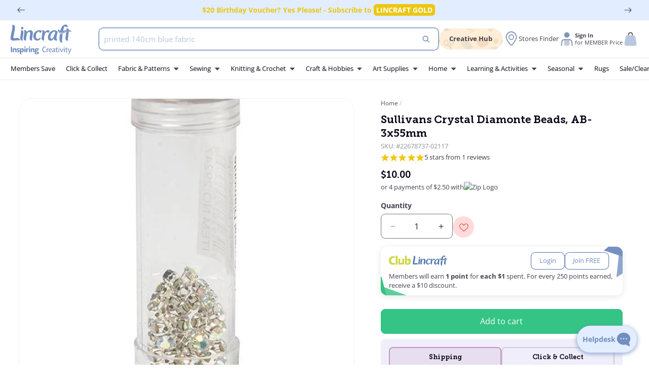

--- FILE ---
content_type: text/css
request_url: https://cdn.shopify.com/extensions/019baf65-6c7c-786f-ae34-9f85f8c05876/kooee-reviews-24/assets/star-rating.css
body_size: -669
content:
.kooee-stars,
.kooee-average-block {
  display: flex;
}


--- FILE ---
content_type: text/css
request_url: https://lincraft.com.au/cdn/shop/t/534/assets/component-discounts.css?v=178160144156801749831755737022
body_size: -642
content:
.discounts{font-size:1.2rem;margin-top:0}.discounts__discount{display:flex;align-items:center;line-height:calc(1 + .5 / var(--font-body-scale));font-size:1.1rem;background:#eee;padding:1px 7px;width:fit-content;border-radius:8px}.discounts__discount svg{color:rgba(var(--color-button),var(--alpha-button-background))}.discounts__discount--position{justify-content:center}@media screen and (min-width: 750px){.discounts__discount--position{justify-content:flex-end}}.discounts__discount>.icon{color:rgb(var(--color-foreground));width:1.2rem;height:1.2rem;margin-right:.7rem}
/*# sourceMappingURL=/cdn/shop/t/534/assets/component-discounts.css.map?v=178160144156801749831755737022 */


--- FILE ---
content_type: text/css
request_url: https://lincraft.com.au/cdn/shop/t/534/assets/enhanceify-cnc-location-widget.css?v=60941782538916404871755515622
body_size: -310
content:
enhanceify-cnc-location-widget{padding:1.5rem;background-color:#f0eefa;border-radius:.8rem;margin-bottom:1.5rem;display:block;max-width:48rem}enhanceify-cnc-location-widget.loading{opacity:.4}.product-ship-widget{display:flex;gap:1rem}.product-ship-widget>div{border:2px solid #d4c9d4;width:100%;padding:1rem;border-radius:8px;text-align:center;font-size:1.3rem}.product-ship-widget>div:not(.oos):hover,.product-ship-widget>div:not(.oos).active{border-color:#bf95c9;background-color:#e7dfef;cursor:pointer}.product-ship-widget>div>*{margin:0}.product-ship-widget>div>p{font-size:1.1rem;line-height:1.6rem;margin-top:.8rem}.cnc-current-location-widget{cursor:pointer;display:flex;border-radius:1.2rem;padding:4px 4px 4px 8px;margin:1rem 0 0 -8px;width:fit-content;align-items:center;transition:.2s all ease-in-out;-webkit-transition:.2s all ease-in-out;color:#764a81;font-size:13px;text-decoration:none;gap:.5rem}.cnc-current-location-widget:hover{background-color:#764a81;color:#fff}.cnc-current-location-widget svg{width:24px;border-radius:1.6rem;fill:#764a81;margin-bottom:0;transition:.2s all ease-in-out;-webkit-transition:.2s all ease-in-out}.cnc-current-location-widget:hover svg{background:#fff;margin-left:1rem}.cnc-change-location{text-decoration:underline;cursor:pointer;font-size:1rem}.cnc-choose-location{display:none;gap:1rem;margin-top:1rem}.cnc-choose-location.active{display:flex}.set-location.button{width:20rem;font-size:1.2rem}.cnc-product-availability{display:none;font-size:1.25rem;background-color:#faa;padding:1rem;margin:1rem -1.5rem;line-height:1.8rem}
/*# sourceMappingURL=/cdn/shop/t/534/assets/enhanceify-cnc-location-widget.css.map?v=60941782538916404871755515622 */


--- FILE ---
content_type: text/css
request_url: https://lincraft.com.au/cdn/shop/t/534/assets/section-featured-blog.css?v=88790887672757087931764722622
body_size: -316
content:
.blog-placeholder-svg{height:100%}@media screen and (min-width: 990px){.grid--1-col-desktop .article-card .card__content{text-align:center}}.blog__title{margin:0}.blog__posts.articles-wrapper{margin-bottom:1rem}@media screen and (min-width: 990px){.blog__posts.articles-wrapper{margin-bottom:0}}.blog__posts.articles-wrapper .article{scroll-snap-align:start}@media screen and (max-width: 749px){.blog__post.article{width:calc(100% - 3rem - var(--grid-mobile-horizontal-spacing))}}.background-secondary .blog-placeholder__content{background-color:rgb(var(--color-background))}.blog__posts .card-wrapper{width:100%}.blog__posts .card-wrapper .button--icon-wrap{width:6rem;height:6rem}.blog__button{margin-top:3rem}.article--link{position:absolute;top:0;bottom:0;left:0;right:0;color:transparent}@media screen and (min-width: 750px){.blog__button{margin-top:5rem}.blog-style--bento .blog__posts.articles-wrapper{grid-column-gap:2rem;grid-row-gap:2rem;grid-template-rows:1fr;grid-template-columns:3fr 3fr 3fr 3fr;grid-auto-columns:1fr;margin-top:3rem;display:grid;grid-area:2 / 2 / 3 / 12}.blog-style--bento .blog__posts.articles-wrapper .article{max-width:100%;width:100%}.blog-style--bento .blog__posts.articles-wrapper .article:nth-child(1){grid-area:1 / 3 / 3 / 1}.blog-style--bento .blog__posts.articles-wrapper .article:nth-child(2){grid-area:1 / 3}.blog-style--bento .blog__posts.articles-wrapper .article:nth-child(3){grid-area:1 / 4}.blog-style--bento .blog__posts.articles-wrapper .article:nth-child(4){grid-area:2 / 3 / 3 / 4}.blog-style--bento .slider-buttons{display:none}}@supports not (inset: 10px){@media screen and (min-width: 750px){.blog__posts .article+.article{margin-left:var(--grid-desktop-horizontal-spacing)}}}
/*# sourceMappingURL=/cdn/shop/t/534/assets/section-featured-blog.css.map?v=88790887672757087931764722622 */


--- FILE ---
content_type: text/css
request_url: https://lincraft.com.au/cdn/shop/t/534/assets/component-cart-notification.css?v=176929152180470755071755521202
body_size: 3
content:
.cart-notification-wrapper{position:relative}.cart-notification-wrapper .cart-notification{display:block}.cart-notification{border-bottom-right-radius:var(--popup-corner-radius);border-bottom-left-radius:var(--popup-corner-radius);border-color:rgba(var(--color-foreground),var(--popup-border-opacity));border-style:solid;border-width:0 0 var(--popup-border-width);padding:1.5rem;position:fixed;right:0;transform:translateY(-100%);visibility:hidden;width:100%;box-shadow:var(--popup-shadow-horizontal-offset) var(--popup-shadow-vertical-offset) var(--popup-shadow-blur-radius) rgba(var(--color-shadow),var(--popup-shadow-opacity));z-index:-1;background-color:#fff}.cart-notification.focused{box-shadow:0 0 .2rem rgba(var(--color-foreground),.3),var(--popup-shadow-horizontal-offset) var(--popup-shadow-vertical-offset) var(--popup-shadow-blur-radius) rgba(var(--color-shadow),var(--popup-shadow-opacity))}.cart-notification:focus-visible{box-shadow:0 0 .2rem rgba(var(--color-foreground),.3),var(--popup-shadow-horizontal-offset) var(--popup-shadow-vertical-offset) var(--popup-shadow-blur-radius) rgba(var(--color-shadow),var(--popup-shadow-opacity))}.cart-notification.active{transform:translateY(5.5rem);transition:transform var(--duration-default) ease,visibility 0s;visibility:visible;z-index:5}@media screen and (min-width: 750px){.header-wrapper:not(.header-wrapper--border-bottom)+cart-notification .cart-notification{border-top-width:var(--popup-border-width)}.cart-notification{border-width:0 var(--popup-border-width) var(--popup-border-width);max-width:36.8rem;right:2.2rem}.cart-notification.active{transform:translateY(9.5rem)}}@media screen and (min-width: 990px){.cart-notification-wrapper:is(.page-width)>.cart-notification{right:2rem;padding:1rem}}.cart-notification.animate{transition:transform var(--duration-short) ease,visibility 0s var(--duration-short) ease}.cart-notification__header{align-items:flex-start;display:flex}.cart-notification__heading{align-items:center;display:flex;flex-grow:1;margin-bottom:0;margin-top:0;background:#b7e2bf;padding:2px 10px;border-radius:4px;color:#004643;font-weight:600}.cart-notification__heading .icon-checkmark{color:rgb(var(--color-foreground));margin-right:1rem;width:1.3rem}.cart-notification__close{margin-top:-2rem;margin-right:-3rem}.cart-notification__links{text-align:center}.cart-notification__links>*{margin-top:1rem}.cart-notification-product{align-items:flex-start;display:flex;padding-top:1rem}.cart-notification-product dl{margin-bottom:0;margin-top:0}.cart-notification-product__image{display:inline-flex;margin-right:1.5rem}.cart-notification-product__image:after{content:none}.cart-notification-product__name{font-size:1.2rem;margin-bottom:.5rem;margin-top:0}
/*# sourceMappingURL=/cdn/shop/t/534/assets/component-cart-notification.css.map?v=176929152180470755071755521202 */


--- FILE ---
content_type: text/javascript
request_url: https://snapui.searchspring.io/jlq21y/bundle.chunk.e6869414.399.js
body_size: 2057
content:
"use strict";(globalThis.productionBundleChunks=globalThis.productionBundleChunks||[]).push([[399],{7399:(e,s,n)=>{n.r(s),n.d(s,{BundleTemplate:()=>y});var _=n(4247),o=n(6804),r=n(2275),t=n(3877),d=n(9492),a=n(8318),i=n(5072),c=n.n(i),l=n(7825),m=n.n(l),p=n(7659),u=n.n(p),b=n(4868),h=n.n(b),w=n(540),x=n.n(w),g=n(1113),f=n.n(g),C=n(9336),k={attributes:{class:"ss-snap-bundle-styles"}};k.styleTagTransform=f(),k.setAttributes=h(),k.insert=u().bind(null,"head"),k.domAPI=m(),k.insertStyleElement=x(),c()(C.A,k),C.A&&C.A.locals&&C.A.locals;const y=(0,o.PA)(function(e){const s=e.controller,n=s?.store;s.store.loaded||s.store.loading||s.search();const o=n?.profile?.display?.templateParameters;return n.results.length>0&&(0,_.h)("div",{class:"ss__recommendations ss__bundle-recommendations"},(0,_.h)("h2",{class:"ss__recommendations-title"},o.title),(0,_.h)(r.g,{controller:s,className:"",resultComponent:(0,_.h)(a.Q,{bundleRecs:!0,controller:s,bundledRecs:!0}),ctaSlot:(0,_.h)(T,null),breakpoints:{0:{slidesPerView:2,slidesPerGroup:1,ctaInline:!1,spaceBetween:10},490:{slidesPerView:2,slidesPerGroup:1,ctaInline:!1},767:{slidesPerView:2,slidesPerGroup:1},1e3:{slidesPerView:3,slidesPerGroup:1}},onAddToCart:function(e,s){return(0,d.b)(s)}}))}),T=function(e){const{ctaButtonText:s,ctaButtonSuccessText:n,cartStore:o}=e;return(0,_.h)(_.FK,null,(0,_.h)("div",{class:"ss__recommendation-bundle__wrapper__cta__subtotal"},(0,_.h)("svg",{class:"icon icon-cart","aria-hidden":"true",focusable:"false",xmlns:"http://www.w3.org/2000/svg",viewBox:"0 0 24 24",fill:"none"},(0,_.h)("path",{opacity:"0.5",d:"M4.0828 10.8943C4.52171 8.55339 4.74117 7.38295 5.57434 6.69147C6.40752 6 7.59835 6 9.98003 6H14.0209C16.4026 6 17.5934 6 18.4266 6.69147C19.2598 7.38295 19.4792 8.55339 19.9181 10.8943L20.6681 14.8943C21.2853 18.186 21.5939 19.8318 20.6942 20.9159C19.7945 22 18.12 22 14.7709 22H9.23003C5.88097 22 4.20644 22 3.30672 20.9159C2.40701 19.8318 2.7156 18.186 3.3328 14.8943L4.0828 10.8943Z",fill:"#34c485"}),(0,_.h)("path",{d:"M9.75 5C9.75 3.75736 10.7574 2.75 12 2.75C13.2426 2.75 14.25 3.75736 14.25 5V6C14.25 5.99999 14.25 6.00001 14.25 6C14.816 6.00018 15.3119 6.00174 15.7499 6.01488C15.75 6.00993 15.75 6.00497 15.75 6V5C15.75 2.92893 14.0711 1.25 12 1.25C9.92893 1.25 8.25 2.92893 8.25 5V6C8.25 6.00498 8.25005 6.00995 8.25015 6.01491C8.68814 6.00175 9.18397 6.00021 9.75 6.00002C9.75 6.00002 9.75 6.00003 9.75 6.00002V5Z",fill:"#222222bf"})),(0,_.h)("div",{class:"ss__recommendation-bundle__wrapper__cta__subtotal__prices"},o.msrp>o.price?(0,_.h)("label",{class:"ss__recommendation-bundle__wrapper__cta__subtotal__strike"},"Was ",(0,_.h)(t.g,{lineThrough:!0,value:o.msrp})):null,(0,_.h)("label",{class:"ss__recommendation-bundle__wrapper__cta__subtotal__price"},(0,_.h)(t.g,{value:o.price})))),(0,_.h)("button",{disabled:0==o.items.length||e.addedToCart,className:"ss__recommendation-bundle__wrapper__cta__button ss__pointer product-form__submit button button--full-width  button--primary button--add-to-cart "+(e.addedToCart?"addedToCart ss__recommendation-bundle__wrapper__cta__button--added":""),onClick:function(s){return e.onAddToCart(s)}},e.addedToCart?n:s))}},9336:(e,s,n)=>{n.d(s,{A:()=>d});var _=n(704),o=n.n(_),r=n(8065),t=n.n(r)()(o());t.push([e.id,'.ss__bundle-recommendations{margin:40px auto;padding:0 5rem;max-width:1680px}.ss__bundle-recommendations .ss__recommendations-title{text-align:center;margin-bottom:20px;font-size:24px}.ss__bundle-recommendations .ss__recommendation-bundle{margin-top:60px}.ss__bundle-recommendations .ss__recommendation-bundle__wrapper__selector__icon{width:20px;height:20px;top:50% !important;right:-1.7em !important}.ss__bundle-recommendations .ss__recommendation__carousel{height:100%}.ss__bundle-recommendations .swiper{padding:1px}.ss__bundle-recommendations .swiper-slide,.ss__bundle-recommendations .ss__recommendation-bundle__wrapper__seed-container{display:flex;height:100%}.ss__bundle-recommendations .ss__recommendation-result-tracker{width:100%}.ss__bundle-recommendations .ss__recommendation-result-tracker .ss__recommendation-bundle__wrapper__selector__result-wrapper,.ss__bundle-recommendations .ss__recommendation-result-tracker .ss__recommendation-bundle__wrapper__selector{height:100%;margin:0}.ss__bundle-recommendations .ss__recommendation-bundle__wrapper__selector__result-wrapper__seed-badge{top:-40px !important;font-family:"MuseoSlab","Open Sans",sans-serif;text-align:center;border:1px solid #dcdcdc;margin:.4rem auto 0 auto;background-color:#708ec0;border-color:#708ec0;color:#fff;font-size:16px;padding:2px;width:100%;height:31px;border-radius:7px}.ss__bundle-recommendations .ss__recommendation-bundle__wrapper__selector .ss__recommendation-bundle__wrapper__selector__icon{right:-1.5em}.ss__bundle-recommendations .ss__recommendation-bundle{width:100%}.ss__bundle-recommendations .ss__recommendation-bundle .ss__recommendation-bundle__wrapper__selector__result-wrapper__checkbox{top:10px;right:10px;border-radius:4px;border-color:#708ec0;background-color:#fff}.ss__bundle-recommendations .ss__recommendation-bundle .ss__recommendation-bundle__wrapper__selector__result-wrapper__checkbox svg{fill:#fff}.ss__bundle-recommendations .ss__recommendation-bundle .ss__recommendation-bundle__wrapper__selector--selected .ss__recommendation-bundle__wrapper__selector__result-wrapper__checkbox{top:10px;right:10px;border-radius:4px;border-color:#708ec0;background-color:#708ec0}.ss__bundle-recommendations .ss__recommendation-bundle .ss__recommendation-bundle__wrapper__selector--selected .ss__recommendation-bundle__wrapper__selector__result-wrapper__checkbox svg{fill:#fff}.ss__bundle-recommendations .ss__recommendation-bundle .ss__carousel__icon{width:18px;height:18px}.ss__bundle-recommendations .ss__recommendation-bundle .ss__recommendation-bundle__wrapper__cta__subtotal__price{font-weight:700;font-size:16px;color:#000}.ss__bundle-recommendations .ss__recommendation-bundle .ss__price--strike{color:rgba(34,34,34,.75)}.ss__bundle-recommendations .ss__recommendation-bundle .ss__recommendation-bundle__wrapper__cta{display:flex;flex-direction:column;justify-content:center;padding:20px}.ss__bundle-recommendations .ss__recommendation-bundle .ss__recommendation-bundle__wrapper__cta .ss__recommendation-bundle__wrapper__cta__subtotal{display:flex;flex-direction:column;justify-content:center;margin-bottom:10px}.ss__bundle-recommendations .ss__recommendation-bundle .ss__recommendation-bundle__wrapper__cta .ss__recommendation-bundle__wrapper__cta__subtotal__strike{margin-right:5px}.ss__bundle-recommendations .ss__recommendation-bundle .ss__recommendation-bundle__wrapper__cta .icon{height:50px;width:100%;display:flex;justify-content:center;margin-bottom:10px}.ss__bundle-recommendations .ss__recommendation-bundle .ss__recommendation-bundle__wrapper__cta .icon .ss__icon{height:50px;width:50px}.ss__bundle-recommendations .ss__swatches{z-index:10;margin:0 0 20px 0}.ss__bundle-recommendations .ss__swatches .ss__swatches__carousel__swatch{border-radius:.8rem;border-color:rgba(34,34,34,.35);overflow:hidden}.ss__bundle-recommendations .ss__swatches .ss__swatches__carousel__swatch.ss__swatches__carousel__swatch--selected{border-color:#708ec0}@media screen and (max-width: 767px){.ss__bundle-recommendations .ss__recommendations-title{font-size:20px}.ss__bundle-recommendations .ss__recommendation-bundle__wrapper__cta{padding:20px;margin-top:20px}.ss__bundle-recommendations .ss__recommendation-bundle__wrapper__seed-container{width:100%;padding:0 30px 0px 10px}.ss__bundle-recommendations .ss__recommendation-bundle__wrapper__selector{width:100% !important}.ss__bundle-recommendations .swiper-slide,.ss__bundle-recommendations .ss__recommendation-result-tracker{height:100% !important;width:100% !important}.ss__bundle-recommendations .ss-result{width:100% !important}}@media screen and (max-width: 540px){.ss__bundle-recommendations .ss__recommendation-bundle__wrapper__carousel{width:100%;margin-top:40px}.ss__bundle-recommendations .ss__recommendation-bundle__wrapper__seed-container{width:100%;padding:0 22px}.ss__bundle-recommendations .ss__recommendation-bundle__wrapper__selector__icon{bottom:-30px;top:unset !important;right:50% !important}.ss__bundle-recommendations .ss__recommendation-bundle__wrapper{flex-direction:column}}',""]);const d=t}}]);

--- FILE ---
content_type: text/javascript; charset=utf-8
request_url: https://lincraft.com.au/products/sullivans-crystal-diamonte-22678737-02117.js
body_size: -55
content:
{"id":6550770385027,"title":"Sullivans Crystal Diamonte Beads, AB- 3x55mm","handle":"sullivans-crystal-diamonte-22678737-02117","description":"\u003cp\u003eGive your craft projects some class with the enchanting Sullivans Crystal Diamonte Beads.  AB colour, 3mm in size and 55 in the pack, these Diamonte Beads are perfect for Jewellery making or crafting.\u003c\/p\u003e","published_at":"2025-10-15T18:03:11+11:00","created_at":"2021-03-26T16:58:24+11:00","vendor":"Sullivans","type":"","tags":["BEA","BEAD","BV1","colour:Laser Clear","D","dimensions:3mm","filter:$10 and Under","h_Dept:JEW","h_Grading:D","h_Group:BEAD","h_ITCategory:BEA","h_RangeCode:SBEAD","h_StatusCode:BV1","JEW","parent colour:clear","SBEAD","size:55pc"],"price":1000,"price_min":1000,"price_max":1000,"available":true,"price_varies":false,"compare_at_price":0,"compare_at_price_min":0,"compare_at_price_max":0,"compare_at_price_varies":false,"variants":[{"id":44925842030723,"title":"Default Title","option1":"Default Title","option2":null,"option3":null,"sku":"22678737-02117","requires_shipping":true,"taxable":true,"featured_image":null,"available":true,"name":"Sullivans Crystal Diamonte Beads, AB- 3x55mm","public_title":null,"options":["Default Title"],"price":1000,"weight":0,"compare_at_price":0,"inventory_management":"shopify","barcode":"739301292479","quantity_rule":{"min":1,"max":null,"increment":1},"quantity_price_breaks":[],"requires_selling_plan":false,"selling_plan_allocations":[]}],"images":["\/\/cdn.shopify.com\/s\/files\/1\/0276\/2001\/6188\/files\/22678737_38013b39-16e8-4a3b-aa5d-4e2949d4bbb4.jpg?v=1760506815"],"featured_image":"\/\/cdn.shopify.com\/s\/files\/1\/0276\/2001\/6188\/files\/22678737_38013b39-16e8-4a3b-aa5d-4e2949d4bbb4.jpg?v=1760506815","options":[{"name":"Title","position":1,"values":["Default Title"]}],"url":"\/products\/sullivans-crystal-diamonte-22678737-02117","media":[{"alt":"Sullivans Crystal Diamonte Beads, AB- 3x55mm","id":35837436133507,"position":1,"preview_image":{"aspect_ratio":1.0,"height":598,"width":598,"src":"https:\/\/cdn.shopify.com\/s\/files\/1\/0276\/2001\/6188\/files\/22678737_38013b39-16e8-4a3b-aa5d-4e2949d4bbb4.jpg?v=1760506815"},"aspect_ratio":1.0,"height":598,"media_type":"image","src":"https:\/\/cdn.shopify.com\/s\/files\/1\/0276\/2001\/6188\/files\/22678737_38013b39-16e8-4a3b-aa5d-4e2949d4bbb4.jpg?v=1760506815","width":598}],"requires_selling_plan":false,"selling_plan_groups":[]}

--- FILE ---
content_type: text/javascript
request_url: https://snapui.searchspring.io/jlq21y/bundle.chunk.e6869414.230.js
body_size: 4204
content:
"use strict";(globalThis.productionBundleChunks=globalThis.productionBundleChunks||[]).push([[230],{594:(e,t,o)=>{o.d(t,{S:()=>m});var n=o(1811),r=o(7950),s=o(6247),c=o.n(s),i=o(6804),l=o(9584),a=o(8157),d=o(6858),_=o(3339),u=o(9538);const p=function(e){let{size:t,color:o,theme:n}=e;return(0,r.AH)({display:"inline-flex",alignItems:"center",justifyContent:"center",height:t,width:t,border:`1px solid ${o||n?.colors?.primary||"#333"}`,"&.ss__checkbox--disabled":{opacity:.7},"& .ss__checkbox__empty":{display:"inline-block",width:`calc(${t} - 30%)`,height:`calc(${t} - 30%)`}})},m=(0,i.PA)(function(e){const t=(0,d.a)(),o={...t,...e.theme},s={size:"12px",startChecked:!1,disableA11y:!1,...t?.components?.checkbox,...e,...e.theme?.components?.checkbox},{checked:i,color:m,disabled:h,icon:b,iconColor:f,onClick:w,size:k,startChecked:x,native:Y,disableA11y:g,disableStyles:C,className:y,style:S}=s,v=isNaN(Number(k))?k:`${k}px`,N={className:"ss__checkbox__icon",icon:"check-thin",...t?.components?.icon,...(0,l.s)({color:f||m||o?.colors?.primary,disableStyles:C,icon:b,size:v&&`calc(${v} - 30%)`}),theme:s.theme};let T,B;const P=void 0===i;P?[T,B]=(0,n.J0)(x):T=i;const I=function(e){h||(P&&B&&B(function(e){return!e}),w&&w(e))},A={};return C?S&&(A.css=[S]):A.css=Y?[(0,r.AH)({}),S]:[p({size:v,color:m,theme:o}),S],(0,r.Y)(a._,null,Y?(0,r.Y)("input",{...A,className:c()("ss__checkbox",{"ss__checkbox--disabled":h},y),type:"checkbox","aria-checked":T,onClick:function(e){return I(e)},disabled:h,checked:T}):(0,r.Y)("span",{...A,className:c()("ss__checkbox",{"ss__checkbox--disabled":h},y),onClick:function(e){return I(e)},ref:function(e){return g?null:(0,u.i)(e)},"aria-disabled":h,role:"checkbox","aria-checked":T},T?(0,r.Y)(_.I,{...N}):(0,r.Y)("span",{className:"ss__checkbox__empty"})))})},2275:(e,t,o)=>{o.d(t,{g:()=>P});var n=o(4247),r=o(7950),s=o(6247),c=o.n(s),i=o(1811),l=o(6804),a=o(7241),d=o.n(a),_=o(1242),u=o(5809),p=o(9584),m=o(9096),h=o(6858),b=o(8157),f=o(8927),w=o(549),k=o(4858),x=o(594),Y=o(3339);const g=(0,l.PA)(function(e){const t=(0,h.a)(),o={hideCheckboxes:!1,...e},{className:n,children:s,checked:i,icon:l,seedText:a,seed:d,hideCheckboxes:_,onCheck:u}=o,p={className:"ss__recommendation-bundle__wrapper__selector__icon",size:15,...t?.components?.icon,theme:o?.theme},m={className:"ss__recommendation-bundle__wrapper__selector__result-wrapper__checkbox",checked:i,size:"18px",onClick:u,...t?.components?.checkbox,theme:o?.theme};return(0,r.Y)("div",{className:c()("ss__recommendation-bundle__wrapper__selector",i?"ss__recommendation-bundle__wrapper__selector--selected":"",a||d?"ss__recommendation-bundle__wrapper__selector--seed":"",n)},(0,r.Y)("div",{className:"ss__recommendation-bundle__wrapper__selector__result-wrapper"},!_&&(0,r.Y)(x.S,{...m}),a&&(0,r.Y)("div",{className:"ss__recommendation-bundle__wrapper__selector__result-wrapper__seed-badge"},a),s),(0,r.Y)(Y.I,{...p,..."string"==typeof l?{icon:l}:l}))});var C=o(9538);const y=function(e){let{color:t,backgroundColor:o,borderColor:n,theme:s}=e;return(0,r.AH)({display:"inline-flex",padding:"5px 10px",position:"relative",color:t||s?.colors?.primary,outline:0,backgroundColor:o||"#fff",border:`1px solid ${n||t||s?.colors?.primary||"#333"}`,"&:hover":{cursor:"pointer",backgroundColor:s?.colors?.hover||"#f8f8f8"},"&.ss__button--disabled":{opacity:.7,borderColor:"rgba(51,51,51,0.7)",backgroundColor:"initial","&:hover":{cursor:"default"}}})},S=(0,l.PA)(function(e){const t=(0,h.a)(),o={...t,...e.theme},s={disableA11y:!1,...t?.components?.button,...e,...e.theme?.components?.button},{backgroundColor:i,borderColor:l,color:a,content:d,children:_,disabled:u,native:p,onClick:m,disableA11y:f,disableStyles:w,className:k,style:x}=s,Y={css:w?[x]:p?[(0,r.AH)({}),x]:[y({color:a,backgroundColor:i,borderColor:l,theme:o}),x],className:c()("ss__button",{"ss__button--disabled":u},k),disabled:u,onClick:function(e){return!u&&m&&m(e)}},g={ref:function(e){return(0,C.i)(e)}};return d||_?(0,r.Y)(b._,null,p?(0,r.Y)("button",{...Y},d,_):(0,r.Y)("div",{...f?{}:g,...Y,role:"button","aria-disabled":u},d,_)):(0,r.Y)(n.FK,null)});var v=o(3877);const N=(0,l.PA)(function(e){const t=(0,h.a)(),o={...e};o.onAddToCart=function(t){b(!0),e.onAddToCart(t),setTimeout(function(){return b(!1)},e.ctaButtonSuccessTimeout)};const{ctaSlot:s,cartStore:l,onAddToCart:a,ctaIcon:d,ctaButtonText:_,ctaButtonSuccessText:u}=o,[p,b]=(0,i.J0)(!1);o.addedToCart=p;const f={className:"ss__recommendation-bundle__wrapper__cta__icon",icon:"bag",size:50,...t?.components?.icon,theme:o?.theme};return(0,r.Y)("div",{className:"ss__recommendation-bundle__wrapper__cta"},s?(0,m.Y)(s,o):(0,r.Y)(n.FK,null,(0,r.Y)("div",{className:"ss__recommendation-bundle__wrapper__cta__subtotal"},d?(0,r.Y)("div",{className:"icon"},(0,r.Y)(Y.I,{...f,..."string"==typeof d?{icon:d}:d})):(0,r.Y)(n.FK,null),(0,r.Y)("span",{className:"ss__recommendation-bundle__wrapper__cta__subtotal__title"},`Subtotal for ${l.count} items`),(0,r.Y)("div",{className:"ss__recommendation-bundle__wrapper__cta__subtotal__prices"},l.msrp&&l.msrp!==l.price?(0,r.Y)("label",{className:"ss__recommendation-bundle__wrapper__cta__subtotal__strike"},"Was ",(0,r.Y)(v.g,{lineThrough:!0,value:l.msrp})):(0,r.Y)(n.FK,null),(0,r.Y)("label",{className:"ss__recommendation-bundle__wrapper__cta__subtotal__price"},(0,r.Y)(v.g,{value:l.price})))),(0,r.Y)(S,{className:c()("ss__recommendation-bundle__wrapper__cta__button",{addedToCart:"ss__recommendation-bundle__wrapper__cta__button--added"}),onClick:function(e){return a(e)},disabled:p},p?u:_)))});var T=o(8839);const B=function(e){let{slidesPerView:t,spaceBetween:o,ctaInline:n,vertical:s,separatorIcon:c}=e;return(0,r.AH)({".ss__recommendation-bundle__wrapper":{display:"flex",maxWidth:"100%",margin:"0",padding:"0"},".ss__recommendation-bundle__wrapper__selector--seed":{width:s?"100%":"auto",margin:c?"initial":"auto !important"},".ss__recommendation-bundle__wrapper__seed-container":{width:s?"100%":`calc(100% / ${t+(n?1:0)})`},".ss__recommendation-bundle__wrapper__cta":{width:s?"100%":n?`calc(100% / ${t+1})`:"100%",textAlign:"center","& .ss__recommendation-bundle__wrapper__cta__subtotal__prices":{display:"block"}},".ss__recommendation-bundle__wrapper__carousel":{boxSizing:"border-box",width:s?"100%":`calc(calc(100% / ${t+(n?1:0)}) * ${t-1})`},".ss__recommendation-bundle__wrapper--seed-in-carousel":{".ss__recommendation-bundle__wrapper__cta":{width:s?"100%":`calc(100% / ${t+(n?1:0)})`},".ss__recommendation-bundle__wrapper__carousel":{width:s?"100%":`calc(calc(100% / ${t+(n?1:0)}) * ${t})`,padding:"0"}},".swiper-slide, .swiper-slide-visible.swiper-last-visible-slide":{".ss__recommendation-bundle__wrapper__selector__icon":{display:"none"}},".swiper-slide-visible":{".ss__recommendation-bundle__wrapper__selector__icon":{display:"block"}},".ss__recommendation-bundle__wrapper--vertical":{flexDirection:"column"},".ss__recommendation-bundle__wrapper__selector":{alignItems:"baseline",position:"relative","&.ss__recommendation-bundle__wrapper__selector--last":{"& .ss__recommendation-bundle__wrapper__selector__icon":{display:"none"}},"& .ss__recommendation-bundle__wrapper__selector__result-wrapper__seed-badge":{position:"absolute",top:"0",left:"0",zIndex:"1"},"& .ss__recommendation-bundle__wrapper__selector__icon":{position:"absolute",right:"-1em",top:"140px"},"& .ss__recommendation-bundle__wrapper__selector__result-wrapper":{alignItems:"center",position:"relative",margin:`0px ${5+(o||0)}px`},"& .ss__recommendation-bundle__wrapper__selector__result-wrapper__checkbox":{position:"absolute",top:"0",right:"0",zIndex:"1",cursor:"pointer"}}})},P=(0,l.PA)(function(e){const t=(0,h.a)();let o={breakpoints:JSON.parse(JSON.stringify({0:{slidesPerView:2,slidesPerGroup:2,spaceBetween:10,ctaInline:!1},768:{slidesPerView:3,slidesPerGroup:3,spaceBetween:10},1200:{slidesPerView:4,slidesPerGroup:4,spaceBetween:10}})),hideCheckboxes:!1,separatorIcon:"plus-thin",seedText:"This Product",separatorIconSeedOnly:!0,ctaIcon:!0,ctaButtonText:"Add All To Cart",ctaButtonSuccessText:"Bundle Added!",ctaButtonSuccessTimeout:2e3,ctaInline:!0,...t?.components?.recommendationBundle,...e,...e.theme?.components?.recommendationBundle};const s=(0,f.X)(o.breakpoints);if(s&&Object.keys(s).length){const e=d()(o?.theme||{},s?.theme||{},{arrayMerge:function(e,t){return t}});o={...o,...s,theme:e}}const{title:l,controller:a,breakpoints:x,results:Y,carousel:C,preselectedCount:y,separatorIcon:S,hideCheckboxes:v,limit:P,seedText:I,vertical:A,onAddToCart:$,separatorIconSeedOnly:z,resultComponent:F,ctaSlot:V,hideSeed:E,ctaButtonText:K,ctaButtonSuccessText:O,ctaButtonSuccessTimeout:J,disableStyles:q,ctaIcon:G,ctaInline:Q,style:R,lazyRender:j,className:H,...W}=o,D={enabled:!0,offset:"10%",...j},M={enabled:!0,loop:!1,spaceBetween:10,...C},{seedInCarousel:X,prevButton:L,nextButton:U,hideButtons:Z,loop:ee,spaceBetween:te,pagination:oe}=M,ne=M.enabled;if(!a||"recommendation"!==a.type)throw new Error("<RecommendationBundle> Component requires 'controller' prop with an instance of RecommendationController");let re=Y||a.store?.results;P&&(re=re.slice(0,E?P+1:P));const se=a.store.cart;if(!se)throw new Error("<RecommendationBundle> Component requires 'cartStore' to exist in the recommendation store");if(!(Y&&Y.length||a.store?.results?.length))return a.log.error("<RecommendationBundle> Component has no results to render!"),(0,r.Y)(n.FK,null);const ce=Y?Y[0]:a.store?.results[0],ie={loop:ee,className:"ss__recommendation__carousel",...t?.components?.carousel,...(0,p.s)({disableStyles:q}),theme:o?.theme},le={className:"ss__recommendation__result",...t?.components?.result,...(0,p.s)({disableStyles:q}),theme:o?.theme};let ae=o.carousel?.slidesPerView||o.slidesPerView;ae?re.length<ae&&(ae=re.length):ae=2;const de={};q?R&&(de.css=[R]):de.css=[B({slidesPerView:ae,spaceBetween:te,ctaInline:Q,vertical:A,separatorIcon:S}),R];const _e="number"==typeof y?y:ne?ae:re.length;(0,i.vJ)(function(){se.reset(),_e&&re?.forEach(function(e,t){t<_e&&se.addItems([e])})},[re.length]);const ue=se.items,pe={...x};ne&&Object.keys(o.breakpoints).forEach(function(e){const t=o.breakpoints[e],n=t.carousel?.slidesPerView||t.slidesPerView||2,r=t.carousel?.slidesPerGroup||t.slidesPerGroup||2;let s=n,c=r;const i=X?re.length:re.length-1;i&&(i>=n?(s=n-(X?0:1),X||(c=r-1||1)):(s=i,c=i)),pe[e]={...pe[e],slidesPerView:s,slidesPerGroup:c}});const me=function(e){e&&(ue.findIndex(function(t){return t.id==e.id})>-1?(se.removeItems([e]),0==se.items.length&&se.items.push(ce)):se.addItems([e]))},he=function(e){a.addToCart(ue),$&&$(e,ue)},be=(0,i.li)(),fe=(0,i.li)(),[we,ke]=(0,i.J0)(!1),xe=(0,i.li)(null);return(!D?.enabled||(0,T.v)(xe,`${D.offset} 0px ${D.offset} 0px`,!0))&&ke(!0),re?.length?(0,r.Y)(b._,null,(0,r.Y)("div",{...de,ref:xe,className:c()("ss__recommendation-bundle",{"ss__recommendation-bundle--stacked":!Q},H)},we?(0,r.Y)(w.l,{controller:a},l&&(0,r.Y)("h3",{className:"ss__recommendation-bundle__title"},(0,r.Y)("span",null,l)),(0,r.Y)("div",{className:c()("ss__recommendation-bundle__wrapper",{"ss__recommendation-bundle__wrapper--seed-in-carousel":X,"ss__recommendation-bundle__wrapper--vertical":A})},ne?(0,r.Y)(n.FK,null,!X&&!E&&(0,r.Y)("div",{className:"ss__recommendation-bundle__wrapper__seed-container"},(0,r.Y)(k.o,{controller:a,result:ce,track:{impression:!1}},(0,r.Y)(g,{seedText:I,seed:!0,onCheck:function(e){e.stopPropagation(),me(ce)},checked:ue.findIndex(function(e){return e.id==ce.id})>-1,icon:S,hideCheckboxes:v,theme:o.theme,ref:be},F?(0,m.Y)(F,{result:ce,seed:!0,selected:ue.findIndex(function(e){return e.id==ce.id})>-1,onProductSelect:me}):(0,r.Y)(u.Q,{...le,controller:a,result:ce})))),(0,r.Y)("div",{className:"ss__recommendation-bundle__wrapper__carousel"},(0,r.Y)(_.FN,{prevButton:L,nextButton:U,hideButtons:Z,loop:ee,spaceBetween:te,pagination:oe,breakpoints:pe,watchSlidesProgress:!0,observer:!0,vertical:A,onResize:function(){return function(){if(be.current){const e=be.current?.base,t=fe.current?.base,o=t?.querySelector(".swiper-slide-visible .ss__recommendation-bundle__wrapper__selector"),n=o?.offsetWidth;e&&(e.style.width=`${n}px`)}}()},...ie,...W,...s,ref:fe},X?re.filter(function(e,t){return!E||0!=t}).map(function(e,t){const n=ue.findIndex(function(t){return t.id==e.id})>-1;return 0!=t||E?(0,r.Y)(k.o,{controller:a,result:e},(0,r.Y)(g,{icon:!z&&S,onCheck:function(t){t.stopPropagation(),me(e)},checked:n,hideCheckboxes:v,theme:o.theme,className:t+1==re.length?"ss__recommendation-bundle__wrapper__selector--last":""},F?(0,m.Y)(F,{result:e,seed:!1,selected:n,onProductSelect:me}):(0,r.Y)(u.Q,{...le,controller:a,result:e}))):(0,r.Y)(k.o,{controller:a,result:e,track:{impression:!1}},(0,r.Y)(g,{seedText:I,seed:!0,icon:S,onCheck:function(t){t.stopPropagation(),me(e)},checked:n,hideCheckboxes:v,theme:o.theme},F?(0,m.Y)(F,{result:e,seed:!0,selected:n,onProductSelect:me}):(0,r.Y)(u.Q,{...le,controller:a,result:e})))}):re.filter(function(e,t){return 0!==t}).map(function(e,t,n){const s=ue.findIndex(function(t){return t.id==e.id})>-1;return(0,r.Y)(k.o,{controller:a,result:e},(0,r.Y)(g,{icon:!z&&S,onCheck:function(t){t.stopPropagation(),me(e)},checked:s,hideCheckboxes:v,theme:o.theme,className:t+1==n.length?"ss__recommendation-bundle__wrapper__selector--last":""},F?(0,m.Y)(F,{result:e,seed:!1,selected:s,onProductSelect:me}):(0,r.Y)(u.Q,{...le,controller:a,result:e})))})))):re.filter(function(e,t){return!E||0!=t}).map(function(e,t){const n=ue.findIndex(function(t){return t.id==e.id})>-1;return 0!=t||E?(0,r.Y)(k.o,{controller:a,result:e},(0,r.Y)(g,{icon:!z&&S,onCheck:function(t){t.stopPropagation(),me(e)},checked:n,hideCheckboxes:v,theme:o.theme,className:t+1==re.length?"ss__recommendation-bundle__wrapper__selector--last":""},F?(0,m.Y)(F,{result:e,seed:!1,selected:n,onProductSelect:me}):(0,r.Y)(u.Q,{...le,controller:a,result:e}))):(0,r.Y)(k.o,{controller:a,result:e,track:{impression:!1}},(0,r.Y)(g,{seedText:I,seed:!0,icon:S,onCheck:function(t){t.stopPropagation(),me(e)},checked:n,hideCheckboxes:v,theme:o.theme},F?(0,m.Y)(F,{result:e,seed:!0,selected:n,onProductSelect:me}):(0,r.Y)(u.Q,{...le,controller:a,result:e})))}),Q&&(0,r.Y)(N,{ctaSlot:V,cartStore:se,onAddToCart:function(e){return he(e)},ctaButtonText:K,ctaButtonSuccessText:O,ctaButtonSuccessTimeout:J,ctaIcon:G})),!Q&&(0,r.Y)(N,{ctaSlot:V,cartStore:se,onAddToCart:function(e){return he(e)},ctaButtonText:K,ctaButtonSuccessText:O,ctaButtonSuccessTimeout:J,ctaIcon:G})):(0,r.Y)(w.l,{controller:a},re.map(function(e){return(0,r.Y)(k.o,{controller:a,result:e},(0,r.Y)(n.FK,null))})))):(0,r.Y)(n.FK,null)})},9492:(e,t,o)=>{o.d(t,{b:()=>n});const n=async function(e,t){if(!window.Shopify)return void console.error("Error: window.Shopify not found");if(!e)return void console.error("Error: no products to add");const o={items:[]};e.map(function(e){let n=Number(e?.display?.mappings.core?.uid);if(t?.idFieldName){let o=e;t.idFieldName.split(".").map(function(e){o&&o[e]?o=o[e]:console.error("Error: couldnt find column in item data. please check your idFieldName is correct in the config.")}),o&&o!==e&&(n=o)}if(n?.toString().match(/^[0-9]+$/)&&(n=+n),n&&e.quantity){const t={id:n,quantity:e.quantity};o.items.push(t)}});try{const e=await fetch(window?.Shopify?.routes?.root+"cart/add.js",{method:"POST",headers:{"Content-Type":"application/json"},body:JSON.stringify(o)});if(200!==e.status)throw new Error(`Error: addToCart responded with ${e.status}, ${e}`);!1!==t?.redirect&&setTimeout(function(){return window.location.href="string"==typeof t?.redirect?t?.redirect:"/cart"})}catch(e){console.error(e)}}}}]);

--- FILE ---
content_type: text/javascript
request_url: https://lincraft.com.au/cdn/shop/t/534/assets/enhanceify-cnc-location-widget.js?v=27757710563040636441753366871
body_size: 425
content:
if(!customElements.get("enhanceify-cnc-location-widget")){class EnhanceifyCncLocationWidget extends HTMLElement{constructor(){super()}connectedCallback(){this.variantPickupStock=this.querySelector(".variant-stock"),this.changeLocationTrigger=this.querySelector(".cnc-current-location-widget"),this.currentStoreLocation=this.querySelector(".cnc-current-location"),this.currentStoreStatus=this.querySelector(".cnc-cl-message"),this.currentStoreMessage=this.querySelector(".cnc-location-message");const closestForm=this.closest(".product__info-wrapper"),changeLocationContainer=this.querySelector(".cnc-choose-location"),setCurrentLocation=this.querySelector(".set-location"),variantId=closestForm?.querySelector(".product-variant-id")?.value,customerId=this.querySelector("#customerId")?.value,customersClosestLocationId=this.querySelector("#closestLocation")?.value,onlineLocationId=this.querySelector("#onlineLocation")?.value,postcodeInput=this.querySelector("enhanceify-cnc-location-widget #customerPostCode"),deliveryChoice=localStorage.getItem("preferred_delivery_method"),pswShipping=this.querySelector(".psw-shipping"),pswCnc=this.querySelector(".psw-cnc");let locationData=localStorage.getItem("pickup_location")?JSON.parse(localStorage.getItem("pickup_location")):null;const postcode=postcodeInput?.value||locationData?.postcode,locationId=customersClosestLocationId||locationData?.shopify_id,inventoryPayload={variant_id:variantId,location_id:locationId,online_location_id:onlineLocationId,postcode,type:"onload"};this.getVariantInventory(inventoryPayload,locationData),this.changeLocationTrigger?.addEventListener("click",()=>{changeLocationContainer?.classList.toggle("active")}),setCurrentLocation?.addEventListener("click",()=>{const updatedPayload={variant_id:variantId,online_location_id:onlineLocationId,postcode:postcodeInput?.value,customer_id:customerId,type:"update"};this.getVariantInventory(updatedPayload)}),deliveryChoice&&(deliveryChoice==="pickup"?(pswShipping.classList.remove("active"),pswCnc.classList.add("active")):(pswShipping.classList.add("active"),pswCnc.classList.remove("active"))),pswShipping.addEventListener("click",function(){pswShipping.classList.contains("oos")||(pswShipping.classList.toggle("active"),pswCnc.classList.toggle("active"),localStorage.setItem("preferred_delivery_method","ship"))}),pswCnc.addEventListener("click",function(){pswCnc.classList.contains("oos")||(pswShipping.classList.toggle("active"),pswCnc.classList.toggle("active"),localStorage.setItem("preferred_delivery_method","pickup"))})}getVariantInventory(inventoryPayload,locationData){this.classList.add("loading"),fetch(`${window.enhanceify.appUrl}/store_locations/getVariantInventory`,{method:"POST",headers:{"Content-Type":"application/json"},body:JSON.stringify(inventoryPayload)}).then(res=>res.json()).then(data=>{const onlineStockMessage=this.querySelector(".psw-shipping p"),pswShipping=this.querySelector(".psw-shipping"),pswCnc=this.querySelector(".psw-cnc"),cncMessages=this.querySelector(".cnc-product-availability");if(data.status===200){const pickupTime=data.pickup?.time==="TWELVE_HOURS"?12:24;if(data.online_stock===null||data.online_stock<1)onlineStockMessage.textContent="Out of stock";else{const shipMsg=pswShipping?.querySelector(".psw-ship-msg")?.value;onlineStockMessage.textContent=shipMsg||"In stock online"}!data.pickup||data.pickup.stock<1?(this.variantPickupStock.textContent="Not available",pswCnc?.classList.add("oos")):(this.variantPickupStock.innerHTML=`${data.pickup.stock} in stock <br/> Ready in ${pickupTime} hours`,pswCnc?.classList.remove("oos"),inventoryPayload.type==="update"&&data.location?(this.currentStoreStatus.textContent=data?.location?.is_pickup?"Free Pickup at":"Your closest store",this.currentStoreLocation.textContent=data?.location?.name||"",this.currentStoreMessage.textContent=data?.location?.message||"",localStorage.setItem("pickup_location",JSON.stringify(data.location))):(this.currentStoreStatus.textContent=locationData?.is_pickup?"Free Pickup at":"Your closest store",this.currentStoreLocation.textContent=locationData?.name||"",this.currentStoreMessage.textContent=locationData?.message||"")),cncMessages.style.display="none",cncMessages.textContent=""}else cncMessages.textContent="No stores found. Please click below to see available stores.",cncMessages.style.display="block"}).catch(err=>{console.error("Error fetching inventory:",err)}).finally(()=>{this.classList.remove("loading")})}}customElements.define("enhanceify-cnc-location-widget",EnhanceifyCncLocationWidget)}
//# sourceMappingURL=/cdn/shop/t/534/assets/enhanceify-cnc-location-widget.js.map?v=27757710563040636441753366871


--- FILE ---
content_type: text/javascript
request_url: https://snapui.searchspring.io/jlq21y/bundle.chunk.e6869414.154.js
body_size: 7332
content:
"use strict";(globalThis.productionBundleChunks=globalThis.productionBundleChunks||[]).push([[154,458],{791:(e,t,s)=>{s.d(t,{x:()=>A});var _=s(7069),o=s(4247),l=s(6804),a=s(6247),r=s.n(a),n=s(5135),i=s(5171),c=s(5072),u=s.n(c),p=s(7825),m=s.n(p),d=s(7659),g=s.n(d),f=s(4868),h=s.n(f),b=s(540),x=s.n(b),w=s(1113),y=s.n(w),v=s(2020),k={attributes:{class:"ss-snap-bundle-styles"}};k.styleTagTransform=y(),k.setAttributes=h(),k.insert=g().bind(null,"head"),k.domAPI=m(),k.insertStyleElement=x(),u()(v.A,k),v.A&&v.A.locals&&v.A.locals;const A=(0,n.Bk)((0,l.PA)(function(e){const{controller:t,ariaLabel:s,values:l,previewOnFocus:a,scroll:n}=e,c=t.store,{config:u,site:p}=c.custom,m=u.lang[p.lang].shared;return l&&0!==l.length&&(0,o.h)("div",{className:r()("ss__grid",{ss__scrollbar:n})},l.map(function(e){return(0,o.h)("div",{className:r()("ss__grid__option",{ss__active:e.filtered}),key:e.value},(0,o.h)("a",(0,_.A)({className:"ss__grid__link",role:"link","aria-label":m.optionAriaLabel(e.filtered,s,e.label)},e.url.link,(0,i.l)(function(){a&&e.preview()})),(0,o.h)("div",{className:"ss__grid__block"}),(0,o.h)("div",{className:"ss__grid__label"},e.label)))}))}))},906:(e,t,s)=>{s.d(t,{A:()=>r});var _=s(704),o=s.n(_),l=s(8065),a=s.n(l)()(o());a.push([e.id,".ss__result .ss__price--not-on-sale .price__sale{display:none !important}.ss__result .price--on-sale .price__regular{display:none !important}",""]);const r=a},1620:(e,t,s)=>{s.d(t,{e:()=>z});var _=s(7069),o=s(4247),l=s(6804),a=s(6247),r=s.n(a),n=s(5135),i=s(5171),c=s(1561),u=s(5072),p=s.n(u),m=s(7825),d=s.n(m),g=s(7659),f=s.n(g),h=s(4868),b=s.n(h),x=s(540),w=s.n(x),y=s(1113),v=s.n(y),k=s(8593),A={attributes:{class:"ss-snap-bundle-styles"}};A.styleTagTransform=v(),A.setAttributes=b(),A.insert=f().bind(null,"head"),A.domAPI=d(),A.insertStyleElement=w(),p()(k.A,A),k.A&&k.A.locals&&k.A.locals;const N=["#2857da","#28da46","#f5e418","#f28500","#da2848"],T={lightColors:["white","ivory","clear","transparent"],maps:{colors:{brown:"#845329",purple:"#7c368e"},gradients:{multi:F(N),multicolor:F(N),rainbow:F(N)},images:{}},styles:{borders:function(e,t){const{lightColors:s,maps:_}=T;let o={"border-color":s.includes(t)?"":t};return(_.gradients[e]||_.images[e])&&(o["border-color"]="rgba(0, 0, 0, 0.25)"),o},backgrounds:function(e,t){const{maps:s}=T;let _={"background-color":t};return s.gradients[e]?_=s.gradients[e]:s.images[e]&&(_["background-repeat"]="no-repeat",_["background-size"]="cover",_["background-image"]=`url('${s.images[e]}')`),_}}},z=(0,n.Bk)((0,l.PA)(function(e){const{controller:t,layout:s,ariaLabel:l,values:a,previewOnFocus:n,scroll:u,showLabel:p,moreOptions:m}=e,d=t.store,{config:g,site:f}=d.custom,h=g.lang[f.lang].shared,b=m&&m.limit?m.limit:9999999,x=s&&"list"==s,{maps:w,styles:y}=T;return a&&0!==a.length&&(0,o.h)("div",{className:r()("ss__palette ss__palette--"+(x?"list":"grid"),{ss__scrollbar:u})},a.slice(0,b).map(function(e){let s=e?.value?e.value.toLowerCase():"white";const a=c.p(s),u=s&&w.colors[s]?w.colors[s]:a;return(0,o.h)("div",{className:r()("ss__palette__option",{ss__active:e.filtered}),key:e.value},(0,o.h)("a",(0,_.A)({className:"ss__palette__link"},e.url.link,{role:"link","aria-label":h.optionAriaLabel(e.filtered,l,e.label)},(0,i.l)(function(){n&&e.preview()})),(0,o.h)("div",{className:`ss__palette__block ss__palette__block--${a}`},(0,o.h)("div",{className:"ss__palette__border",style:y.borders(s,u)}),(0,o.h)("div",{className:"ss__palette__color",style:y.backgrounds(s,u)})),(0,o.h)("div",{className:r()("ss__palette__label",{"ss__sr-only":!p&&!x})},e.label),"autocomplete"!=t.id&&x&&e.count&&(0,o.h)(o.FK,null," ",(0,o.h)("span",{className:"ss__facet__count"},"(",e.count,")"))))}),m?.remaining&&m.remaining>0&&m?.label&&m?.url?.link?(0,o.h)("div",{className:"ss__palette__option ss__palette__option--more"},(0,o.h)("a",(0,_.A)({className:"ss__palette__link"},m.url.link),m.label)):null)}));function F(e){if(e&&0!=e.length){const t=e.length,s=1*(100/t).toFixed(2),_=[];e.forEach(function(e,o){const l=0===o?(o+1)*s:o*s;0===o?_.push(`${e} ${l}%`):(_.push(`${e} ${l}%`),_.push(o==t-1?e:`${e} ${l+s}%`))});const o=_.join(", ");return`background-color: ${e[0]}; background-image: -webkit-linear-gradient(${o}); background-image: -o-linear-gradient(${o}); background-image: -moz-linear-gradient(${o}); background-image: linear-gradient(${o})`}}},1841:(e,t,s)=>{s.d(t,{A:()=>r});var _=s(704),o=s.n(_),l=s(8065),a=s.n(l)()(o());a.push([e.id,'.ss__autocomplete--target.ss__autocomplete--default{position:absolute;top:59px;left:0;right:0;z-index:-1;opacity:0}.ss__autocomplete--target.ss__autocomplete--default .ss__autocomplete{max-width:1000px;margin:0 auto}.ss__autocomplete--target.ss__autocomplete--default .ss__autocomplete.ss__autocomplete--overflow .ss__autocomplete__content__results .ss__results::-webkit-scrollbar{width:8px}.ss__autocomplete--target.ss__autocomplete--default .ss__autocomplete *{text-decoration:none}.ss__autocomplete--target.ss__autocomplete--default .ss__autocomplete>div{min-width:1px;padding:20px;position:relative}.ss__autocomplete--target.ss__autocomplete--default .ss__autocomplete>div:after{content:"";display:block;width:auto;height:1px;background-color:#ebebeb;position:absolute;bottom:0;left:0;right:0;margin:0 auto}.ss__autocomplete--target.ss__autocomplete--default .ss__autocomplete>div:last-child:after{display:none}.ss__autocomplete--target.ss__autocomplete--default .ss__autocomplete .ss__tabs{padding:0}.ss__autocomplete--target.ss__autocomplete--default .ss__autocomplete .ss__tabs .ss__tabs__collections{display:none}.ss__autocomplete--target.ss__autocomplete--default .ss__autocomplete .ss__tabs .ss__title{font-size:16px}.ss__autocomplete--target.ss__autocomplete--default .ss__autocomplete .ss__tabs .ss__tabs__row .ss__tabs__column--label{-webkit-flex:1 1 100%;-ms-flex:1 1 100%;-moz-flex:1 1 100%;flex:1 1 100%}.ss__autocomplete--target.ss__autocomplete--default .ss__autocomplete .ss__tabs .ss__tabs__row .ss__tabs__column--button{width:33.33%;max-width:33.33%}.ss__autocomplete--active .ss__autocomplete--target.ss__autocomplete--default{z-index:999999;opacity:1;margin:0 auto;display:inline-block;background-color:#fff;border:1px solid rgba(112,142,192,.5);-moz-border-radius:0;border-radius:0;overflow:hidden}.ss__autocomplete--target.ss__autocomplete--default .ss__autocomplete.ss__autocomplete--no-facets .ss__autocomplete__facets{display:none}.ss__autocomplete--target.ss__autocomplete--default .ss__autocomplete .ss__autocomplete__content__results:after{content:"";display:block;height:20px;margin:0 -20px;background-color:#fff;position:relative;z-index:2}@media only screen and (min-width: 990px){.ss__autocomplete--target.ss__autocomplete--default{top:67px}.ss__autocomplete--target.ss__autocomplete--default .ss__autocomplete{-webkit-flex-flow:row wrap;flex-flow:row wrap;display:-webkit-flex;display:-ms-flex;display:-moz-flex;display:flex}.ss__autocomplete--target.ss__autocomplete--default .ss__autocomplete>div:not(.ss__autocomplete__terms){margin:0 -20px 0 0}.ss__autocomplete--target.ss__autocomplete--default .ss__autocomplete>div:not(.ss__autocomplete__terms):after{display:none}.ss__autocomplete--target.ss__autocomplete--default .ss__autocomplete>div:not(.ss__autocomplete__terms):last-child{margin-right:0}.ss__autocomplete--target.ss__autocomplete--default .ss__autocomplete .ss__autocomplete__terms{-webkit-flex:1 1 100%;-ms-flex:1 1 100%;-moz-flex:1 1 100%;flex:1 1 100%}.ss__autocomplete--target.ss__autocomplete--default .ss__autocomplete .ss__autocomplete__facets{-webkit-flex:0 1 auto;-ms-flex:0 1 auto;-moz-flex:0 1 auto;flex:0 1 auto;width:200px}.ss__autocomplete--target.ss__autocomplete--default .ss__autocomplete .ss__autocomplete__facets .ss__facets{display:block}.ss__autocomplete--target.ss__autocomplete--default .ss__autocomplete .ss__autocomplete__facets .ss__facets .ss__facet{padding:0;margin:0 0 20px 0}.ss__autocomplete--target.ss__autocomplete--default .ss__autocomplete .ss__autocomplete__facets .ss__facets .ss__facet:last-child{margin:0}.ss__autocomplete--target.ss__autocomplete--default .ss__autocomplete .ss__autocomplete__content{-webkit-flex:1 1 0%;-ms-flex:1 1 0%;-moz-flex:1 1 0%;flex:1 1 0%}.ss__autocomplete--target.ss__autocomplete--default .ss__autocomplete .ss__autocomplete__content__results .ss__results .ss__result .ss__result__image-wrapper .ss__image{padding-bottom:60%}}@media only screen and (min-width: 1200px){.ss__autocomplete--target.ss__autocomplete--default .ss__autocomplete .ss__autocomplete__terms{width:200px;-webkit-flex:0 1 auto;-ms-flex:0 1 auto;-moz-flex:0 1 auto;flex:0 1 auto;background-color:#f8f8f8}.ss__autocomplete--target.ss__autocomplete--default .ss__autocomplete .ss__autocomplete__terms:after{display:none}.ss__autocomplete--target.ss__autocomplete--default .ss__autocomplete .ss__autocomplete__terms,.ss__autocomplete--target.ss__autocomplete--default .ss__autocomplete .ss__autocomplete__terms .ss__autocomplete__terms__options{display:block}.ss__autocomplete--target.ss__autocomplete--default .ss__autocomplete .ss__autocomplete__terms,.ss__autocomplete--target.ss__autocomplete--default .ss__autocomplete .ss__autocomplete__terms .ss__autocomplete__terms__options,.ss__autocomplete--target.ss__autocomplete--default .ss__autocomplete .ss__autocomplete__terms .ss__autocomplete__title h5{margin:0}.ss__autocomplete--target.ss__autocomplete--default .ss__autocomplete .ss__autocomplete__terms,.ss__autocomplete--target.ss__autocomplete--default .ss__autocomplete .ss__autocomplete__terms>div{padding:0}.ss__autocomplete--target.ss__autocomplete--default .ss__autocomplete .ss__autocomplete__terms>div:first-child .ss__autocomplete__title{margin-top:10px}.ss__autocomplete--target.ss__autocomplete--default .ss__autocomplete .ss__autocomplete__terms>div:last-child .ss__autocomplete__terms__options{margin-bottom:10px}.ss__autocomplete--target.ss__autocomplete--default .ss__autocomplete .ss__autocomplete__terms .ss__autocomplete__title h5,.ss__autocomplete--target.ss__autocomplete--default .ss__autocomplete .ss__autocomplete__terms .ss__autocomplete__terms__options .ss__autocomplete__terms__option a{padding:10px 20px}.ss__autocomplete--target.ss__autocomplete--default .ss__autocomplete .ss__autocomplete__terms .ss__autocomplete__terms__options .ss__autocomplete__terms__option--active{background-color:false}.ss__autocomplete--target.ss__autocomplete--default .ss__autocomplete .ss__autocomplete__content__results .ss__results .ss__result .ss__result__image-wrapper .ss__image{padding-bottom:100%}}',""]);const r=a},2020:(e,t,s)=>{s.d(t,{A:()=>r});var _=s(704),o=s.n(_),l=s(8065),a=s.n(l)()(o());a.push([e.id,"",""]);const r=a},3024:(e,t,s)=>{s.d(t,{A:()=>r});var _=s(704),o=s.n(_),l=s(8065),a=s.n(l)()(o());a.push([e.id,'.ss__tabs{margin:0 auto 30px auto}.ss__tabs .ss__tabs__row{-webkit-flex-flow:row wrap;flex-flow:row wrap;display:-webkit-flex;display:-ms-flex;display:-moz-flex;display:flex;-webkit-align-items:center;align-items:center;margin:0 -5px -10px -5px}.ss__tabs .ss__tabs__row .ss__tabs__column{min-width:1px;padding:0 5px;margin:0 0 10px 0}.ss__tabs .ss__tabs__row .ss__tabs__column--label{-webkit-flex:1 1 100%;-ms-flex:1 1 100%;-moz-flex:1 1 100%;flex:1 1 100%}.ss__tabs .ss__tabs__row .ss__tabs__column--button{flex-grow:1;width:50%;min-width:120px;max-width:345px}.ss__tabs .ss__title,.ss__tabs .ss__button{margin:0}.ss__tabs .ss__title{font-size:18px}.ss__tabs .ss__button{border:1px solid rgba(34,34,34,.75);border-radius:5px;text-align:center;font-family:"MuseoSlab","Open Sans",sans-serif;cursor:pointer;transition:all .5s}.ss__tabs .ss__button.ss__active,.ss__tabs .ss__button:hover{border:1px solid #708ec0;background-color:#708ec0;color:#fff}.ss__tabs .ss__tab__count{padding:0 0 0 4px;font-size:12px;color:inherit}@media only screen and (min-width: 580px){.ss__tabs .ss__button{width:100%;min-width:120px;max-width:345px}}@media only screen and (min-width: 800px){.ss__tabs .ss__tabs__row .ss__tabs__column--label{-webkit-flex:0 1 auto;-ms-flex:0 1 auto;-moz-flex:0 1 auto;flex:0 1 auto}.ss__tabs .ss__tabs__row .ss__tabs__column--button{width:unset}}#searchspring-tabs .ss__banner{padding:20px;max-width:1680px;margin:0 auto}',""]);const r=a},3154:(e,t,s)=>{s.r(t),s.d(t,{AutocompleteDefault:()=>J});var _=s(7069),o=s(4247),l=s(6804),a=s(5135),r=s(3551),n=s(6247),i=s.n(n),c=s(970),u=s(5171),p=s(6108),m=s(650),d=s(418),g=s(3339),f=s(3271),h=s(791),b=s(1620),x=s(5072),w=s.n(x),y=s(7825),v=s.n(y),k=s(7659),A=s.n(k),N=s(4868),T=s.n(N),z=s(540),F=s.n(z),P=s(1113),$=s.n(P),B=s(8887),L={attributes:{class:"ss-snap-bundle-styles"}};L.styleTagTransform=$(),L.setAttributes=T(),L.insert=A().bind(null,"head"),L.domAPI=v(),L.insertStyleElement=F(),w()(B.A,L),B.A&&B.A.locals&&B.A.locals,(0,a.Bk)((0,l.PA)(function(e){const{controller:t,type:s,image:_,title:l,lazy:a,enableHover:r}=e,n=t.store.custom.config.images;let c={src:n.isDefined(_)?_:n.default,onError:function(e){return n.onError(e)}};return l&&(c.alt=l,c.title=l),a&&(c.loading="lazy"),(0,o.h)("div",{className:i()("ss__image",{"ss__image--base":"hover"!==s&&r,"ss__image--hover":"hover"==s&&r})},(0,o.h)("img",c))}));var S=s(3405),C=s(9458),E=s(7969),I={attributes:{class:"ss-snap-bundle-styles"}};I.styleTagTransform=$(),I.setAttributes=T(),I.insert=A().bind(null,"head"),I.domAPI=v(),I.insertStyleElement=F(),w()(E.A,I),E.A&&E.A.locals&&E.A.locals;const O=function(e){let t=0;return(0,c.U)(`(min-width: ${e.bp04}px)`)?t=e.bp04:(0,c.U)(`(min-width: ${e.bp03}px)`)?t=e.bp03:(0,c.U)(`(min-width: ${e.bp02}px)`)?t=e.bp02:(0,c.U)(`(min-width: ${e.bp01}px)`)&&(t=e.bp01),t},K=((0,a.Bk)(function(e){let{controller:t,input:s,className:_,hideTerms:l,hideTrending:a,hideHistory:r,breakpoints:n}=e;const c=t.store,{custom:u,state:p,loaded:m}=c,d=u.config,g="string"==typeof s?document.querySelector(s):s,f=!(r&&a||m),h=Boolean(g===p.focusedInput)&&(!l||!a||!r||p.input&&m),b=O(d.theme.bps);return h&&(0,o.h)("div",{className:i()("ss__autocomplete",{"ss__autocomplete--only-terms":f,[`${_}`]:_}),onClick:function(e){return e.stopPropagation()}},l?null:(0,o.h)(K,{termsProps:e}),n[b].hideFacets?null:(0,o.h)("div",{className:"ss__autocomplete__facets"},(0,o.h)(R,{facetsProps:e})),n[b].hideContent?null:(0,o.h)("div",{className:"ss__autocomplete__content"},(0,o.h)(U,{contentProps:e})))}),(0,a.Bk)(function(e){let{termsProps:t}=e;const{hideTerms:s,hideTrending:_,retainTrending:l,hideHistory:a,retainHistory:r}=t,n=!a||!_;return s?null:(0,o.h)("div",{className:i()("ss__autocomplete__terms",{"ss__autocomplete__terms-trending":n})},(0,o.h)(H,{type:"suggestions",termOptionsProps:t}),l&&(0,o.h)(H,{type:"trending",termOptionsProps:t}),r&&(0,o.h)(H,{type:"history",termOptionsProps:t}))})),H=(0,a.Bk)(function(e){const{controller:t,type:s,termOptionsProps:l}=e,a=t.store,{custom:r,terms:n,trending:c,history:p,state:m}=a,{config:d,site:g}=r,f=d.lang[g.lang].autocomplete;let h={suffix:"suggestions",hide:n&&0===n.length,title:l.termsTitle,terms:n};return"trending"==s?h={suffix:s,hide:l.hideTrending,title:l.trendingTitle,terms:c}:"history"==s&&(h={suffix:s,hide:l.hideHistory,title:l.historyTitle,terms:p}),!h.hide&&h.terms&&0!==h.terms.length?(0,o.h)("div",{className:`ss__autocomplete__terms__${h.suffix}`},h.title?(0,o.h)("div",{className:`ss__autocomplete__title ss__autocomplete__title--${h.suffix}`},(0,o.h)("h5",null,h.title)):null,(0,o.h)("div",{className:"ss__autocomplete__terms__options",role:"list","aria-label":h.title?h.title:f.termsAriaLabel},h.terms.map(function(e,t){return(0,o.h)("div",{className:i()("ss__autocomplete__terms__option",{"ss__autocomplete__terms__option--active":e.active}),key:e.value},(0,o.h)("a",(0,_.A)({href:e.url.href},(0,u.l)(e.preview),{role:"link","aria-label":f.termAriaLabel(t+1,h.terms.length,e.value)}),function(e,t){if(e&&t){const _=e.match((s=t,s?.replace(/[.*+?^${}()|[\]\\]/g,"\\$&")));if(t&&e&&_&&"number"==typeof _.index){const s=e.slice(0,_.index),l=e.slice(_.index+t.length,e.length);return(0,o.h)(o.FK,null,s?(0,o.h)("em",null,s):"",t,l?(0,o.h)("em",null,l):"")}}var s;return(0,o.h)(o.FK,null,(0,o.h)("em",null,e))}(e.value,m.input||"")))}))):null}),R=(0,a.Bk)(function(e){const{controller:t,facetsProps:s}=e,_=t.store,{custom:l,merchandising:a,facets:r}=_,n=l.config,{breakpoints:i,hideBanners:c}=s,u=O(n.theme.bps),m=i[u].theme.components.facets,d=i[u].theme.components.facet;let g=r;const f=m?.limit?m.limit:3;return f&&(g=r.filter(function(e){return e.display="hierarchy"==e.display?"list":e.display,"slider"!=e.display}).slice(0,f)),!i[u].hideFacets&&g&&0!==g.length?(0,o.h)(o.FK,null,m.title?(0,o.h)("div",{className:"ss__autocomplete__title ss__autocomplete__title--facets"},(0,o.h)("h5",null,m.title)):null,(0,o.h)("div",{className:"ss__facets"},g.map(function(e){return(0,o.h)("div",{className:`ss__facet ss__facet--${e.display} ss__facet--${e.field}`,key:e.field},(0,o.h)("div",{className:"ss__facet__header"},e.label),(0,o.h)("div",{className:"ss__facet__options"},(0,o.h)(j,{facet:e,limit:d.limit})))})),c?null:(0,o.h)(p.l,{className:"ss__autocomplete__banner",content:a.content,type:"left"})):null}),j=function(e){const{facet:t,limit:s}=e,_="grid"==t.display||"palette"==t.display;if(t.overflow)if(_){let e=3==s?4:s;4!=s&&5!=s||(e=6),t.overflow.setLimit(e)}else t.overflow.setLimit(s);let l={facet:t,values:t.refinedValues,previewOnFocus:!0,valueProps:(0,u.l)()},a={...l,hideCheckbox:!0,hideCount:!0,disableStyles:!0};return"grid"==t.display?a={...l,ariaLabel:t.label,scroll:!1}:"palette"==t.display&&(a={...l,ariaLabel:t.label,scroll:!1,showLabel:!0,moreOptions:!1}),(0,o.h)(o.FK,null,{grid:(0,o.h)(h.x,a),palette:(0,o.h)(b.e,a)}[t.display]||(0,o.h)(m.C,a))},U=(0,a.Bk)(function(e){const{controller:t,contentProps:s,tabs:_}=e,l=t.store,{custom:a,merchandising:r,results:n}=l,i=a.config,{breakpoints:c,hideBanners:u}=s,m=c[O(i.theme.bps)];let g=n;const f=m.rows&&m.columns?m.rows*m.columns:2;return f&&(g=n.slice(0,f)),m.hideContent?null:(0,o.h)(o.FK,null,(0,o.h)(C.Tabs,{tabs:_}),u?null:(0,o.h)(p.l,{className:"ss__autocomplete__banner",content:r.content,type:"header"}),u?null:(0,o.h)(p.l,{className:"ss__autocomplete__banner",content:r.content,type:"banner"}),n&&0!==n.length?(0,o.h)("div",{className:`ss__autocomplete__content__results ss__autocomplete__${_.active.id}`},(0,o.h)("div",{className:"ss__autocomplete__title ss__autocomplete__title--content"},(0,o.h)("h5",null,"Suggestions")),(0,o.h)("div",{className:"ss__results ss__autocomplete__results"},g.map(function(e){return(0,o.h)(o.FK,null,{banner:(0,o.h)(d._,{banner:e,key:e.id})}[e.type]||(0,o.h)(q,{result:e,resultProps:s,key:e.id}))}))):(0,o.h)(D,null),u?null:(0,o.h)(p.l,{className:"ss__autocomplete__banner",content:r.content,type:"footer"}),(0,o.h)(V,null))}),q=(0,a.Bk)(function(e){const{controller:t,result:s,resultProps:_}=e,l=t.store.custom.config,a=l.images,r=s.mappings.core,n=function(e){return t.track.product.click(e,s)},i=O(l.theme.bps),c=_.breakpoints[i].theme.components.result;let u={src:a.isDefined(r.imageUrl)?r.imageUrl:a.default,onError:function(e){return a.onError(e)}};return r.name&&(u.alt=r.name,u.title=r.name),c?.theme?.components?.image?.lazy&&(u.loading="lazy"),(0,o.h)("article",{className:"ss__result"},(0,o.h)("div",{className:"ss__result__image-wrapper"},(0,o.h)("a",{href:r.url,onClick:n},(0,o.h)("div",{className:"ss__image ss__result__image"},(0,o.h)("img",u)))),(0,o.h)("div",{className:"ss__result__details"},(0,o.h)("div",{className:"ss__result__details__title"},(0,o.h)("a",{href:r.url,onClick:n},c?.truncateTitle?.limit&&c?.truncateTitle?.append?f.x(r.name,c.truncateTitle.limit,c.truncateTitle.append):r.name)),(0,o.h)(M,{result:s})))}),M=function(e){const{result:t}=e;return(0,o.h)(S.v,{result:t})},D=(0,a.Bk)(function(e){const{controller:t}=e,s=t.store,{custom:_,search:l}=s,{config:a,site:r}=_,n=a.lang[r.lang].autocomplete,{query:i,originalQuery:c}=l;return(0,o.h)("div",{className:"ss__autocomplete__content__no-results"},(0,o.h)("p",null,n.noResults(c?.string||i?.string)),(0,o.h)("p",null,n.tryAgain))}),V=(0,a.Bk)(function(e){const{controller:t}=e,s=t.store,{custom:_,state:l,filters:a,pagination:r,search:n}=s,{config:i,site:c}=_,u=i.lang[c.lang].autocomplete;return 0!==r.totalResults&&n?.query?.string&&(0,o.h)("div",{className:"ss__autocomplete__content__info"},(0,o.h)("a",{href:l.url.href},u.seeMore(a?.length,r.totalResults,n?.query?.string),(0,o.h)("span",{className:"ss__icon__wrapper"},(0,o.h)(g.I,{icon:i.theme.icons.arrowRight}))))});var Q=s(1841),G={attributes:{class:"ss-snap-bundle-styles"}};G.styleTagTransform=$(),G.setAttributes=T(),G.insert=A().bind(null,"head"),G.domAPI=v(),G.insertStyleElement=F(),w()(Q.A,G),Q.A&&Q.A.locals&&Q.A.locals;const J=(0,l.PA)(function(e){const{tabs:t,input:s}=e,l=(t.active.id,t.active.controller),n=l.store,{custom:i,terms:c,trending:u,history:p,facets:m,results:d}=n,{config:g,site:f}=i,h=g.lang[f.lang].autocomplete,b=c&&0!==c.length,x=u&&0!==u.length,w=p&&0!==p.length,y=m&&0!==m.length,v=(d&&d.length,n.state.focusedInput),k="ss__autocomplete--active";document.body&&(v&&(b||x||w)?setTimeout(function(){document.body.classList.add(k)},500):document.body.classList.remove(k));const A=document.querySelectorAll(".ss__autocomplete--target"),N="ss__autocomplete--default";if(A&&0!==A.length)for(var T=0;T<A.length;T++){const e=A[T];e&&!e.classList.contains(N)&&e.classList.add(N)}const z=function(e,t){return{title:e,limit:t}},F=function(e){return{limit:e,optionsSlot:(0,o.h)(j,null)}},P=function(e,t){return{hideContent:e,contentTitle:t,linkSlot:(0,o.h)(V,null)}},$=function(e,t){return{rows:e,columns:t}},B=function(e){return{truncateTitle:{limit:75,append:"..."},hideBadge:!0,hidePricing:!0,detailSlot:(0,o.h)(M,null),theme:{components:{image:{lazy:e}}}}};let L={0:{hideFacets:!0,...P(!1,!1),...$(2,1),theme:{components:{result:B(!0)}}}};g.theme.bps.bp01&&(L[g.theme.bps.bp01]={hideFacets:!0,...P(!1,!1),...$(3,1),theme:{components:{result:B(!0)}}}),g.theme.bps.bp02&&(L[g.theme.bps.bp02]={hideFacets:!1,...P(!1,h.results),...$(4,1),theme:{components:{facets:z(!1,3),facet:F(3),result:B(!0)}}}),g.theme.bps.bp03&&(L[g.theme.bps.bp03]={hideFacets:!1,...P(!1,h.results),...$(3,2),theme:{components:{facets:z(!1,3),facet:F(4),result:B(!1)}}}),g.theme.bps.bp04&&(L[g.theme.bps.bp04]={hideFacets:!1,...P(!1,h.results),...$(3,2),theme:{components:{facets:z(!1,3),facet:F(5),result:B(!1)}}});const S={disableStyles:!0,controller:l,input:s,className:"ss__theme ss__autocomplete--overflow"+(y?"":" ss__autocomplete--no-facets"),hideBanners:!1,hideTerms:!b&&!x&&!w,termsTitle:!1,hideTrending:!x,retainTrending:!b,trendingTitle:h.trending,hideHistory:!w,retainHistory:!b,historyTitle:h.history,breakpoints:L};return(0,o.h)(a.e2,{controller:l},(0,o.h)(r.j,(0,_.A)({},S,{contentSlot:(0,o.h)(U,{contentProps:S,tabs:t})})))})},3405:(e,t,s)=>{s.d(t,{v:()=>w});var _=s(4247),o=(s(6247),s(5135)),l=s(3877),a=s(5072),r=s.n(a),n=s(7825),i=s.n(n),c=s(7659),u=s.n(c),p=s(4868),m=s.n(p),d=s(540),g=s.n(d),f=s(1113),h=s.n(f),b=s(906),x={attributes:{class:"ss-snap-bundle-styles"}};x.styleTagTransform=h(),x.setAttributes=m(),x.insert=u().bind(null,"head"),x.domAPI=i(),x.insertStyleElement=g(),r()(b.A,x),b.A&&b.A.locals&&b.A.locals;const w=(0,o.Bk)(function(e){const{controller:t,result:s}=e,o=t.store,{config:a,site:r}=o.custom,n=(a.currency[r.currency],s.mappings.core),{custom:i,attributes:c}=s,u=t?.context?.shopper?.tag?t?.context?.shopper?.tag:null,p=c?.ss_retail&&0!==c?.ss_retail&&c?.variant_sku?.length>1;return(0,_.h)("div",{class:"price"},(0,_.h)("div",{class:"ss__result__pricing price__container "+(c.ss_price_range?"price__varies":"")},u&&c.ss_member_price?c.ss_member_price&&c.ss_member_price>0&&n.price>c.ss_member_price?(0,_.h)("div",{style:"display: flex; gap: 5px; flex-wrap: wrap; align-items: baseline"},(0,_.h)("span",{class:"price__regular"},(0,_.h)("s",{class:"price-item--regular"},c.ss_price_range||p?(0,_.h)("small",null,"From"):null,(0,_.h)(l.g,{value:n.price}))),(0,_.h)("span",{class:"price--member price--rule price-item--sale","data-price":c.ss_member_price},c.ss_price_range||p?(0,_.h)("small",null,"From"):null,(0,_.h)(l.g,{value:c.ss_member_price}))):n.msrp&&n.msrp>0?(0,_.h)("div",{style:"display: flex; gap: 5px; flex-wrap: wrap; align-items: baseline"},(0,_.h)("span",{class:"price__regular"},(0,_.h)("s",{class:"price-item--regular"},c.ss_price_range||p?(0,_.h)("small",null,"From"):null,(0,_.h)(l.g,{value:n.msrp}))),(0,_.h)("span",{class:"price-item--sale"},c.ss_price_range||p?(0,_.h)("small",null,"From"):null,(0,_.h)(l.g,{value:n.price}))):(0,_.h)("div",{class:"price__regular"},c.ss_price_range||p?(0,_.h)("small",null,"From"):null,(0,_.h)(l.g,{value:n.price})):(0,_.h)("div",{class:"ss__result__pricing price "+(n.msrp&&n.msrp>n.price?"price--on-sale":"ss__price--not-on-sale")},(0,_.h)("div",{class:"price__container"},(0,_.h)("div",{class:"price__regular"},c.ss_member_price&&c.ss_member_price<=n.price?(0,_.h)(_.FK,null,(0,_.h)("span",{class:"price--member","data-price":c.ss_member_price},c.ss_price_range||p?(0,_.h)("small",null,"From"):null,(0,_.h)(l.g,{value:c.ss_member_price}),(0,_.h)("small",null,"Member Price")),(0,_.h)("span",{class:"price-item price-item--regular price--rule"},c.ss_price_range||p?(0,_.h)("small",null,"From"):null,(0,_.h)(l.g,{value:n.price}))):(0,_.h)("span",{class:"price-item price-item--regular price--rule"},c.ss_price_range||p?(0,_.h)("small",null,"From"):null,(0,_.h)(l.g,{value:n.price}))),(0,_.h)("div",{class:"price__sale"},c.ss_member_price&&c.ss_member_price<n.price?(0,_.h)("span",{class:"price--member","data-price":c.ss_member_price},c.ss_price_range||p?(0,_.h)("small",null,"From"):null,(0,_.h)(l.g,{value:c.ss_member_price}),(0,_.h)("small",null,"Member Price")):(0,_.h)("span",null,(0,_.h)("s",{class:"price-item price-item--regular"},c.ss_price_range||p?(0,_.h)("small",null,"From"):null,(0,_.h)(l.g,{value:n.msrp}))),(0,_.h)("span",{class:"price-item price-item--sale price-item--last"},c.ss_price_range||p?(0,_.h)("small",null,"From"):null,(0,_.h)(l.g,{value:n.price})))))))})},7969:(e,t,s)=>{s.d(t,{A:()=>r});var _=s(704),o=s.n(_),l=s(8065),a=s.n(l)()(o());a.push([e.id,".ss__autocomplete--target .ss__autocomplete a,.ss__autocomplete--target .ss__autocomplete div,.ss__autocomplete--target .ss__autocomplete p{font-size:12px;line-height:1.5;color:#222}.ss__autocomplete--target .ss__autocomplete a{display:block}.ss__autocomplete--target .ss__autocomplete .ss__autocomplete__terms .ss__autocomplete__title h5,.ss__autocomplete--target .ss__autocomplete .ss__autocomplete__facets .ss__facets .ss__facet .ss__facet__header,.ss__autocomplete--target .ss__autocomplete .ss__autocomplete__content__results .ss__autocomplete__title h5,.ss__autocomplete--target .ss__autocomplete .ss__autocomplete__content__info a{margin:0 0 20px 0;line-height:1.2;font-size:14px}.ss__autocomplete--target .ss__autocomplete .ss__autocomplete__terms .ss__autocomplete__terms__options .ss__autocomplete__terms__option--active a,.ss__autocomplete--target .ss__autocomplete .ss__autocomplete__facets .ss__facets .ss__facet .ss__facet__options .ss__facet-list-options .ss__facet-list-options__option--filtered,.ss__autocomplete--target .ss__autocomplete .ss__autocomplete__content__results .ss__results .ss__result:hover .ss__result__details .ss__result__details__title a,.ss__autocomplete--target .ss__autocomplete .ss__autocomplete__content__info a:hover{color:#708ec0;font-weight:700}.ss__autocomplete--target .ss__autocomplete .ss__banner img{max-width:100%;max-height:150px;height:auto !important}.ss__autocomplete--target .ss__autocomplete .ss__autocomplete__terms{-webkit-flex-flow:row nowrap;flex-flow:row nowrap;display:-webkit-flex;display:-ms-flex;display:-moz-flex;display:flex}.ss__autocomplete--target .ss__autocomplete .ss__autocomplete__terms>div{min-width:1px;-webkit-flex:1 1 0%;-ms-flex:1 1 0%;-moz-flex:1 1 0%;flex:1 1 0%;padding:0 20px 0 0}.ss__autocomplete--target .ss__autocomplete .ss__autocomplete__terms>div:last-child{padding-right:0}.ss__autocomplete--target .ss__autocomplete .ss__autocomplete__terms .ss__autocomplete__terms__suggestions .ss__autocomplete__terms__option:not(.ss__autocomplete__terms__option--active) a{color:#708ec0}.ss__autocomplete--target .ss__autocomplete .ss__autocomplete__terms .ss__autocomplete__terms__suggestions .ss__autocomplete__terms__option:not(.ss__autocomplete__terms__option--active) a em{color:initial}.ss__autocomplete--target .ss__autocomplete .ss__autocomplete__terms .ss__autocomplete__terms__options{-webkit-flex-flow:row wrap;flex-flow:row wrap;display:-webkit-flex;display:-ms-flex;display:-moz-flex;display:flex;margin:0 -10px -5px -10px}.ss__autocomplete--target .ss__autocomplete .ss__autocomplete__terms .ss__autocomplete__terms__options .ss__autocomplete__terms__option{-webkit-flex:0 1 auto;-ms-flex:0 1 auto;-moz-flex:0 1 auto;flex:0 1 auto}.ss__autocomplete--target .ss__autocomplete .ss__autocomplete__terms .ss__autocomplete__terms__options .ss__autocomplete__terms__option a{padding:0 10px 5px 10px}.ss__autocomplete--target .ss__autocomplete .ss__autocomplete__terms .ss__autocomplete__terms__options .ss__autocomplete__terms__option a em{font-style:normal}.ss__autocomplete--target .ss__autocomplete .ss__autocomplete__terms .ss__autocomplete__terms__options .ss__autocomplete__terms__option--active a em{font-size:inherit}.ss__autocomplete--target .ss__autocomplete .ss__autocomplete__facets .ss__facets{-webkit-flex-flow:row nowrap;flex-flow:row nowrap;display:-webkit-flex;display:-ms-flex;display:-moz-flex;display:flex}.ss__autocomplete--target .ss__autocomplete .ss__autocomplete__facets .ss__facets>div{min-width:1px;-webkit-flex:1 1 0%;-ms-flex:1 1 0%;-moz-flex:1 1 0%;flex:1 1 0%;padding:0 20px 0 0}.ss__autocomplete--target .ss__autocomplete .ss__autocomplete__facets .ss__facets>div:last-child{padding-right:0}.ss__autocomplete--target .ss__autocomplete .ss__autocomplete__facets .ss__facets .ss__facet .ss__facet__header{font-size:14px}.ss__autocomplete--target .ss__autocomplete .ss__autocomplete__facets .ss__facets .ss__facet .ss__facet__options .ss__facet-list-options .ss__facet-list-options__option{margin:0 0 5px 0}.ss__autocomplete--target .ss__autocomplete .ss__autocomplete__facets .ss__facets .ss__facet .ss__facet__options .ss__facet-list-options .ss__facet-list-options__option:last-child{margin-bottom:0}.ss__autocomplete--target .ss__autocomplete .ss__autocomplete__facets .ss__facets .ss__facet .ss__facet__options .ss__grid{-ms-grid-columns:repeat(auto-fill, minmax(38px, 1fr));grid-template-columns:repeat(auto-fill, minmax(38px, 1fr))}.ss__autocomplete--target .ss__autocomplete .ss__autocomplete__facets .ss__facets .ss__facet .ss__facet__options .ss__palette--grid{-ms-grid-columns:repeat(auto-fill, minmax(38px, 1fr));grid-template-columns:repeat(auto-fill, minmax(38px, 1fr))}.ss__autocomplete--target .ss__autocomplete .ss__autocomplete__facets .ss__facets .ss__facet .ss__facet__options .ss__palette--list .ss__palette__option .ss__palette__link .ss__palette__block{top:-2px;width:20px;height:20px;line-height:20px}.ss__autocomplete__blogs .ss__result__pricing,.ss__autocomplete__pages .ss__result__pricing{display:none}.ss__autocomplete--target .ss__autocomplete .ss__autocomplete__content__results .ss__results{-webkit-flex-flow:row wrap;flex-flow:row wrap;display:-webkit-flex;display:-ms-flex;display:-moz-flex;display:flex;margin:0 -10px -20px -10px}.ss__autocomplete--target .ss__autocomplete .ss__autocomplete__content__results .ss__results .ss__result,.ss__autocomplete--target .ss__autocomplete .ss__autocomplete__content__results .ss__results .ss__inline-banner{-webkit-flex:0 1 auto;-ms-flex:0 1 auto;-moz-flex:0 1 auto;flex:0 1 auto;padding:0 10px;margin:0 0 20px 0;width:50%}.ss__autocomplete--target .ss__autocomplete .ss__autocomplete__content__results .ss__results .ss__result:hover .ss__result__details__title a{font-weight:400 !important}.ss__autocomplete--target .ss__autocomplete .ss__autocomplete__content__results .ss__results .ss__result .ss__result__image-wrapper{margin:0 0 10px 0}.ss__autocomplete--target .ss__autocomplete .ss__autocomplete__content__results .ss__results .ss__result .ss__result__image-wrapper .ss__image{position:relative;line-height:0;height:0;padding-bottom:80%;overflow:hidden}.ss__autocomplete--target .ss__autocomplete .ss__autocomplete__content__results .ss__results .ss__result .ss__result__image-wrapper .ss__image img{position:absolute;top:0;bottom:0;left:0;right:0;margin:auto;-o-object-position:center top;object-position:center top;-o-object-fit:contain;object-fit:contain;width:100%;height:100%}.ss__autocomplete--target .ss__autocomplete .ss__autocomplete__content__results .ss__results .ss__result .ss__result__details>*{margin:0 0 5px 0}.ss__autocomplete--target .ss__autocomplete .ss__autocomplete__content__results .ss__results .ss__result .ss__result__details>*:last-child{margin-bottom:0}.ss__autocomplete--target .ss__autocomplete .ss__autocomplete__content__results .ss__results .ss__result .ss__result__details .ss__result__details__title a{color:true}.ss__autocomplete--target .ss__autocomplete .ss__autocomplete__content__results .ss__results .ss__result .ss__result__details .ss__result__pricing .price__sale .price-item--regular{text-decoration:line-through;font-size:12px}.ss__autocomplete--target .ss__autocomplete .ss__autocomplete__content__results .ss__results .ss__result .ss__result__details .ss__result__pricing .price--member{font-size:14px}.ss__autocomplete--target .ss__autocomplete .ss__autocomplete__content__results .ss__results .ss__result .ss__result__details .price__regular{display:flex;flex-direction:column}.ss__autocomplete--target .ss__autocomplete .ss__autocomplete__content__results .ss__results .ss__result .ss__result__details .price-item{text-align:left !important;width:100%}.ss__autocomplete--target .ss__autocomplete .ss__autocomplete__content__results .ss__results .ss__inline-banner{max-height:250px;overflow:hidden}.ss__autocomplete--target .ss__autocomplete .ss__autocomplete__content__no-results p{display:inline;margin:0;padding:0}.ss__autocomplete--target .ss__autocomplete .ss__autocomplete__content__no-results p~p{padding-left:4px}.ss__autocomplete--target .ss__autocomplete .ss__autocomplete__content__info a{display:inline-block;position:relative;margin:0;font-weight:700;padding-right:17px}.ss__autocomplete--target .ss__autocomplete .ss__autocomplete__content__info a .ss__icon__wrapper{position:absolute;top:4.5px;right:0}@media only screen and (min-width: 541px){.ss__autocomplete--target .ss__autocomplete .ss__autocomplete__content__results .ss__results .ss__result,.ss__autocomplete--target .ss__autocomplete .ss__autocomplete__content__results .ss__results .ss__inline-banner{width:33.3333333333%}}@media only screen and (min-width: 750px){.ss__autocomplete--target .ss__autocomplete .ss__autocomplete__content__results .ss__results .ss__result,.ss__autocomplete--target .ss__autocomplete .ss__autocomplete__content__results .ss__results .ss__inline-banner{width:25%}.ss__autocomplete--target .ss__autocomplete .ss__autocomplete__content__info{text-align:right}}@media only screen and (min-width: 990px){.ss__autocomplete--target .ss__autocomplete .ss__autocomplete__content__results .ss__results .ss__result,.ss__autocomplete--target .ss__autocomplete .ss__autocomplete__content__results .ss__results .ss__inline-banner{width:33.3333333333%}}@media only screen and (min-width: 1200px){.ss__autocomplete--target .ss__autocomplete .ss__autocomplete__terms .ss__autocomplete__terms__options .ss__autocomplete__terms__option a{font-size:14px}}.ss__autocomplete__content__results .ss__inline-banner.ss__inline-banner--grid{display:none}",""]);const r=a},8593:(e,t,s)=>{s.d(t,{A:()=>r});var _=s(704),o=s.n(_),l=s(8065),a=s.n(l)()(o());a.push([e.id,"",""]);const r=a},8887:(e,t,s)=>{s.d(t,{A:()=>r});var _=s(704),o=s.n(_),l=s(8065),a=s.n(l)()(o());a.push([e.id,"",""]);const r=a},9458:(e,t,s)=>{s.r(t),s.d(t,{Tabs:()=>w});var _=s(4247),o=s(6804),l=s(5135),a=s(5072),r=s.n(a),n=s(7825),i=s.n(n),c=s(7659),u=s.n(c),p=s(4868),m=s.n(p),d=s(540),g=s.n(d),f=s(1113),h=s.n(f),b=s(3024),x={attributes:{class:"ss-snap-bundle-styles"}};x.styleTagTransform=h(),x.setAttributes=m(),x.insert=u().bind(null,"head"),x.domAPI=i(),x.insertStyleElement=g(),r()(b.A,x),b.A&&b.A.locals&&b.A.locals;const w=(0,o.PA)(function(e){const t=e.tabs,s=t.active.id,o=t.active.controller,{showLabel:a,showCount:r}=e,n=o.store,{custom:i,merchandising:c,pagination:u}=n,{config:p,site:m,page:d}=n.custom,g=p.lang[m.lang].tabs,f="autocomplete"==o.type;let h=t.options.filter(function(e){return 0!==e.controller.store.pagination.totalResults});return f||!f&&"search"==d.type&&"landing-page"!=d.type&&h.length,n.loaded&&(0,_.h)(l.e2,{controller:o},(0,_.h)("div",{className:"ss__tabs page-width"},(0,_.h)("div",{className:"ss__tabs__row"},(0,_.h)("div",{className:"ss__tabs__column ss__tabs__column--label"},(0,_.h)("h4",{className:"ss__title"},"View Results For: ")),t.options.map(function(e){return(0,_.h)("div",{className:`ss__tabs__column ss__tabs__column--button ss__tabs__${e.id}`},(0,_.h)("div",{key:e.id,type:"button",className:`ss__button ss__button--${e.id}${e.id==s?" ss__active":""}`,onClick:function(){return t.switch(e.id)}},g[e.id]?g[e.id]:e.label,!f&&r?(0,_.h)("span",{className:"ss__tab__count"},"(",e.controller.store.pagination.totalResults,")"):null))}))))})}}]);